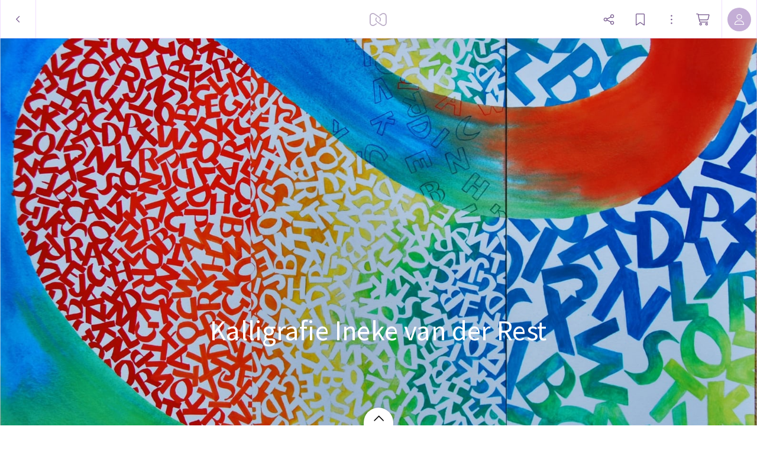

--- FILE ---
content_type: application/javascript
request_url: https://myalbum.com/legacyalbum/jJArllpBce0P/json
body_size: 6023
content:
{"album":{"key":"jJArllpBce0P","title":"Kalligrafie Ineke van der Rest","subTitle":"","gridVersion":"eb2cbaa5fe7c73103f6380eb0f0b128f46d0fc03","bookmarkers":[{"shortname":"Jd","fullname":"Jd","avatar":{"key":"","url":"","sizes":[],"initials":"J","color":"6e4efc"}}],"creators":[{"shortname":"Jos","fullname":"Jos van den Dool","avatar":{"key":"","url":"","sizes":[],"initials":"JD","color":"c34aff"}}],"header":{"photo":{"photoKey":"x0jpqFNInGQx","isPanorama":false,"hasPanoramaView":false,"hasAnimatedView":true,"fileName":"Kal0010 - DSC_1495.jpg","sizes":[["180",265,180,"photo\/180\/f6c73436-fe7b-4d84-a3ad-7e051a736726.jpg",1],["360",530,360,"photo\/360\/9a6a624e-6370-45e7-a71c-2a65d3fd10ad.jpg",1],["540",795,540,"photo\/540\/e2f3cff3-e8e6-4421-b5f2-426be4203c8b.jpg",1],["1k0",1590,1080,"photo\/1k0\/7a9a2f45-e3eb-4c6f-bc62-c481d20967f3.jpg",1]],"colors":{"dominant":"378bd4","accent":"d79db2"},"previewSize":[["180",265,180,"photo\/180\/f6c73436-fe7b-4d84-a3ad-7e051a736726.jpg",1]]},"design":{"key":"error-uvic-gulgul","set":"myalbum","description":"Page 0","default":true,"published":true,"type":"cover","blueprints":[{"name":"landscape 4","url":"https:\/\/misc.myalbum.io\/designs\/blueprints\/error-uvic-gulgul\/38\/0cda1cce-69a3-40d5-8860-e7732e0b116f.json","width":4600,"height":1090,"artBox":{"width":1900,"height":1000}},{"name":"landscape 2","url":"https:\/\/misc.myalbum.io\/designs\/blueprints\/error-uvic-gulgul\/38\/5ed0c308-26c9-4423-a136-161d7594d564.json","width":3074,"height":1090,"artBox":{"width":1374,"height":1000}},{"name":"landscape 3","url":"https:\/\/misc.myalbum.io\/designs\/blueprints\/error-uvic-gulgul\/38\/662b4228-177a-4e62-8310-471a82c40a47.json","width":3800,"height":1090,"artBox":{"width":1537,"height":1000}},{"name":"square","url":"https:\/\/misc.myalbum.io\/designs\/blueprints\/error-uvic-gulgul\/38\/77b834cf-4144-4cb9-a632-4284d49331da.json","width":2368,"height":1096,"artBox":{"width":1000,"height":1000}},{"name":"landscape 1","url":"https:\/\/misc.myalbum.io\/designs\/blueprints\/error-uvic-gulgul\/38\/8f7d56b7-620c-4ea6-b564-73fe8294eb24.json","width":2571,"height":1090,"artBox":{"width":1203,"height":1000}},{"name":"portrait 1","url":"https:\/\/misc.myalbum.io\/designs\/blueprints\/error-uvic-gulgul\/38\/dfe424f9-850b-459f-9f61-16eb3d39b8dc.json","width":2326,"height":1490,"artBox":{"width":988,"height":1400}},{"name":"portrait 2","url":"https:\/\/misc.myalbum.io\/designs\/blueprints\/error-uvic-gulgul\/38\/ed1379c5-6c11-4db8-9f65-d5be1f5472bc.json","width":2531,"height":1490,"artBox":{"width":1173,"height":1400}}]},"logo":""}},"itemdata":{"x0jpqFNInGQx":{"type":1,"shape":0,"social":[0,0],"photoKey":"x0jpqFNInGQx","isPanorama":false,"hasPanoramaView":false,"hasAnimatedView":true,"fileName":"Kal0010 - DSC_1495.jpg","sizes":[["180",265,180,"photo\/180\/f6c73436-fe7b-4d84-a3ad-7e051a736726.jpg",1],["360",530,360,"photo\/360\/9a6a624e-6370-45e7-a71c-2a65d3fd10ad.jpg",1],["540",795,540,"photo\/540\/e2f3cff3-e8e6-4421-b5f2-426be4203c8b.jpg",1],["1k0",1590,1080,"photo\/1k0\/7a9a2f45-e3eb-4c6f-bc62-c481d20967f3.jpg",1]]},"wQ7TauNBOy2D":{"type":1,"shape":0,"social":[0,0],"photoKey":"wQ7TauNBOy2D","isPanorama":false,"hasPanoramaView":false,"hasAnimatedView":true,"fileName":"Kal0010a - DSC_0524_cs6.jpg","sizes":[["180",218,180,"photo\/180\/775bf17c-80a1-44af-b76a-c3786f962b25.jpg",1],["360",436,360,"photo\/360\/3fbd0cd5-9b2a-4881-aa8e-31df3274a075.jpg",1],["540",654,540,"photo\/540\/444364f6-ef72-48f1-804d-d89b5a672bd7.jpg",1],["1k0",1308,1080,"photo\/1k0\/3c6335e5-cce5-43db-a466-b05878a7f639.jpg",1]]},"oooaFNP3bFwn":{"type":1,"shape":0,"social":[0,0],"photoKey":"oooaFNP3bFwn","isPanorama":false,"hasPanoramaView":false,"hasAnimatedView":true,"fileName":"Kal0010b - DSC_0456_cs6.jpg","sizes":[["180",269,180,"photo\/180\/9dcc439f-f07c-4c56-bc97-18efa8df764d.jpg",1],["360",538,360,"photo\/360\/4e632393-ff24-44c6-af9e-60313e142dd9.jpg",1],["540",807,540,"photo\/540\/edd5ecb4-6a96-4f5d-a234-df2f5101da7b.jpg",1],["1k0",1614,1080,"photo\/1k0\/a866cfe1-470b-450d-b7ec-e91d89087592.jpg",1]]},"fTKA6Jx7O2sv":{"type":1,"shape":0,"social":[0,0],"photoKey":"fTKA6Jx7O2sv","isPanorama":false,"hasPanoramaView":false,"hasAnimatedView":true,"fileName":"Kal0010c - SAM_0687_cs6.jpg","sizes":[["180",270,180,"photo\/180\/76aa9b8b-8800-4768-8224-98208ea3508e.jpg",1],["360",540,360,"photo\/360\/4ed55168-1ff1-4260-b598-3c05015eae79.jpg",1],["540",810,540,"photo\/540\/7fe3f15f-252c-4aab-b31c-578937962ff3.jpg",1],["1k0",1620,1080,"photo\/1k0\/d0be8484-43f7-4c10-9c17-eb33958444b8.jpg",1]]},"DnNfNVoLqE9I":{"type":1,"shape":0,"social":[0,0],"photoKey":"DnNfNVoLqE9I","isPanorama":false,"hasPanoramaView":false,"hasAnimatedView":true,"fileName":"Kal0020 - DSC_1436.jpg","sizes":[["180",242,180,"photo\/180\/cbe50d34-dcab-4731-ade2-3730db332a65.jpg",1],["360",484,360,"photo\/360\/a75f54e6-1426-4200-b9b1-959cbf09f948.jpg",1],["540",726,540,"photo\/540\/1468da9d-9206-4e09-90e8-25f0fa5bba94.jpg",1],["1k0",1452,1080,"photo\/1k0\/98f3262b-49c4-4fdb-a180-01315bc26757.jpg",1]]},"SqtwpVNfdEiL":{"type":1,"shape":0,"social":[0,0],"photoKey":"SqtwpVNfdEiL","isPanorama":false,"hasPanoramaView":false,"hasAnimatedView":true,"fileName":"Kal0030 - DSC_1479.jpg","sizes":[["180",180,248,"photo\/180\/2b37146e-cc2b-4d4f-b045-85a56eeb2f1b.jpg",1],["360",360,496,"photo\/360\/4281aa76-6a88-4ee9-aeaa-0baa102bae05.jpg",1],["540",540,744,"photo\/540\/603be0a5-8107-4ddc-8fdd-7c5d3cd8ff74.jpg",1],["1k0",1080,1488,"photo\/1k0\/282b9bf1-36e6-4a42-ba4e-9b8827d2406b.jpg",1]]},"N3bugVXFKOUm":{"type":1,"shape":0,"social":[0,0],"photoKey":"N3bugVXFKOUm","isPanorama":false,"hasPanoramaView":false,"hasAnimatedView":true,"fileName":"Kal0040 - DSC_1482.jpg","sizes":[["180",180,252,"photo\/180\/bdf2c22f-15cd-4892-97d0-e015211873bd.jpg",1],["360",360,504,"photo\/360\/b3b36b6f-d7a3-4605-94cf-b3b4c886b031.jpg",1],["540",540,756,"photo\/540\/0a74f2e7-01f8-47c7-8a1d-540f417736b0.jpg",1],["1k0",1080,1512,"photo\/1k0\/268eb03f-7922-4c76-badc-06d62be46114.jpg",1]]},"epKxQ4FryZr7":{"type":1,"shape":0,"social":[0,0],"photoKey":"epKxQ4FryZr7","isPanorama":false,"hasPanoramaView":false,"hasAnimatedView":true,"fileName":"Kal0050 - DSC_1485.jpg","sizes":[["180",180,259,"photo\/180\/c96ba736-1039-4a72-9db8-b6c01617038a.jpg",1],["360",360,518,"photo\/360\/e7beada1-7ef2-4905-a67e-f9056ea58fe6.jpg",1],["540",540,777,"photo\/540\/9884a7d5-7f8c-46da-a7db-87719d315801.jpg",1],["1k0",1080,1554,"photo\/1k0\/cdc3726d-1d5a-4fd0-96e9-7d3f91b7a177.jpg",1]]},"xHvQLZtCuNhx":{"type":1,"shape":0,"social":[0,0],"photoKey":"xHvQLZtCuNhx","isPanorama":false,"hasPanoramaView":false,"hasAnimatedView":true,"fileName":"Kal0060 - DSC_1493.jpg","sizes":[["180",284,180,"photo\/180\/ff6cff18-4aa0-4397-87cd-458a4bffbcd4.jpg",1],["360",568,360,"photo\/360\/8010fb31-fe05-4ec4-a578-186b75aaf315.jpg",1],["540",852,540,"photo\/540\/d9348e48-3288-4360-8134-572a4cec251f.jpg",1],["1k0",1704,1080,"photo\/1k0\/842b5a76-d7da-4f24-9180-d061b216c03f.jpg",1]]},"V0qLaQT0sTRU":{"type":1,"shape":0,"social":[0,0],"photoKey":"V0qLaQT0sTRU","isPanorama":false,"hasPanoramaView":false,"hasAnimatedView":true,"fileName":"Kal0070 - DSC_1499.jpg","sizes":[["180",228,180,"photo\/180\/a25a5db8-8175-4da3-b650-3fa2061948ce.jpg",1],["360",456,360,"photo\/360\/63217048-ebf2-4d4e-90c9-bdf4b93ce127.jpg",1],["540",684,540,"photo\/540\/7edfe5b8-67ff-4c80-9d73-5c86a04880b5.jpg",1],["1k0",1368,1080,"photo\/1k0\/d2a81a25-df52-41b5-bb90-4f473f49162e.jpg",1]]},"ArLx7g96F2KB":{"type":1,"shape":0,"social":[0,0],"photoKey":"ArLx7g96F2KB","isPanorama":false,"hasPanoramaView":false,"hasAnimatedView":true,"fileName":"Kal0080 - DSC_1502.jpg","sizes":[["180",247,180,"photo\/180\/dc6d1b05-087e-4113-a467-0723f9d3990d.jpg",1],["360",494,360,"photo\/360\/b0a5324c-61e0-4eb8-ba9e-cda4de6d362c.jpg",1],["540",741,540,"photo\/540\/55a5a34b-46f0-45d2-82bc-f9db02265697.jpg",1],["1k0",1482,1080,"photo\/1k0\/202cda70-12f9-4530-82f3-5ed15f15cc7c.jpg",1]]},"SWHEYuP7iFdR":{"type":1,"shape":0,"social":[0,0],"photoKey":"SWHEYuP7iFdR","isPanorama":false,"hasPanoramaView":false,"hasAnimatedView":true,"fileName":"Kal0090 - DSC_1503.jpg","sizes":[["180",180,265,"photo\/180\/440c1599-d660-441f-b290-460df23754ab.jpg",1],["360",360,530,"photo\/360\/e5e48b36-76ad-4374-9bcb-8d0e054a840e.jpg",1],["540",540,795,"photo\/540\/1a7fa99b-de7a-4e09-9fc3-c694178888ff.jpg",1],["1k0",1080,1590,"photo\/1k0\/20d58de7-f432-40e9-8a0f-c70bf2002bd3.jpg",1]]},"PACXt3nghskg":{"type":1,"shape":0,"social":[0,0],"photoKey":"PACXt3nghskg","isPanorama":false,"hasPanoramaView":false,"hasAnimatedView":true,"fileName":"Kal0100 - DSC_1505.jpg","sizes":[["180",180,257,"photo\/180\/3de5c97e-0cf2-484c-887d-b5439c43fcfd.jpg",1],["360",360,514,"photo\/360\/0afc82ff-7acd-4c77-8a42-2bf1a81b9826.jpg",1],["540",540,771,"photo\/540\/dd4cef80-76b2-4599-b149-78990faa23bb.jpg",1],["1k0",1080,1542,"photo\/1k0\/d2f8f134-b5d8-46b8-b200-1a3b4efad904.jpg",1]]},"zMRoxPY0fmDN":{"type":1,"shape":0,"social":[0,0],"photoKey":"zMRoxPY0fmDN","isPanorama":false,"hasPanoramaView":false,"hasAnimatedView":true,"fileName":"Kal0110 - IMG_6483_cs6.jpg","sizes":[["180",181,180,"photo\/180\/e49ad113-688d-4f69-bb12-db4fb827180b.jpg",1],["360",362,360,"photo\/360\/c6c7e559-c2f3-46d3-8c86-ad746bdfc7a5.jpg",1],["540",543,540,"photo\/540\/a046b0b4-9531-4288-921b-431c809b8f2f.jpg",1],["1k0",1086,1080,"photo\/1k0\/8963ecb7-9765-4a58-add3-a43472ea3d6a.jpg",1]]},"oDNzBCV51Ltd":{"type":1,"shape":0,"social":[0,0],"photoKey":"oDNzBCV51Ltd","isPanorama":false,"hasPanoramaView":false,"hasAnimatedView":true,"fileName":"Kal0120 - DSC_0013_ruis_cs6.jpg","sizes":[["180",230,180,"photo\/180\/90e12fa1-dba8-4d01-8a88-34b24ba5cfc0.jpg",1],["360",460,360,"photo\/360\/9e8174ef-d3f2-4969-9327-fb753c6b3a4b.jpg",1],["540",690,540,"photo\/540\/15697028-98cd-46ba-a4e8-176fac084e25.jpg",1],["1k0",1380,1080,"photo\/1k0\/d5e80322-2c84-4958-b6ba-216d4389d03e.jpg",1]]},"OBWryHweDAhU":{"type":1,"shape":0,"social":[0,0],"photoKey":"OBWryHweDAhU","isPanorama":false,"hasPanoramaView":false,"hasAnimatedView":true,"fileName":"Kal0130 - SAM_0428_cs6.jpg","sizes":[["180",270,180,"photo\/180\/0602ede4-aecd-4685-8cb0-5a1eb183ba04.jpg",1],["360",540,360,"photo\/360\/2e08d455-e0f9-4d43-9551-b96c7f8a702a.jpg",1],["540",810,540,"photo\/540\/cca531eb-4b95-46d4-8a16-cf46130698b1.jpg",1],["1k0",1620,1080,"photo\/1k0\/6105aa9e-9fc9-40ae-9864-a6fe9489dd26.jpg",1]]},"ZZ6JzwP24DMD":{"type":1,"shape":0,"social":[0,0],"photoKey":"ZZ6JzwP24DMD","isPanorama":false,"hasPanoramaView":false,"hasAnimatedView":true,"fileName":"Kal0140 - SAM_0599_cs6.jpg","sizes":[["180",205,180,"photo\/180\/0756f394-d8e7-4bb8-9dcd-9667c11dbb2e.jpg",1],["360",410,360,"photo\/360\/c5059475-0a3a-49eb-b73d-74437d125d73.jpg",1],["540",615,540,"photo\/540\/f0ce4123-e092-4864-aaee-00be55bf5475.jpg",1],["1k0",1230,1080,"photo\/1k0\/39be21c3-09cc-48f2-bd0e-4ab8b2fd85da.jpg",1]]},"aOsOzDtog17S":{"type":1,"shape":0,"social":[0,0],"photoKey":"aOsOzDtog17S","isPanorama":false,"hasPanoramaView":false,"hasAnimatedView":true,"fileName":"Kal0140a - SAM_0597_cs6.jpg","sizes":[["180",180,180,"photo\/180\/fd562b68-dbd0-4b19-a5d1-d68b24f2b9b0.jpg",1],["360",360,360,"photo\/360\/eeb544aa-f5b0-485f-8ce0-c3d85f3ea207.jpg",1],["540",540,540,"photo\/540\/72b1cf5c-3c8a-42ea-a405-2f9d9b630a9c.jpg",1],["1k0",1080,1080,"photo\/1k0\/df91e1f2-1ee1-4dd6-921f-f73fcace36f8.jpg",1]]},"9KZqmdU5XYGT":{"type":1,"shape":0,"social":[0,0],"photoKey":"9KZqmdU5XYGT","isPanorama":false,"hasPanoramaView":false,"hasAnimatedView":true,"fileName":"Kal0150 - DSC_1500_cs6.jpg","sizes":[["180",259,180,"photo\/180\/45d2ea81-d9f6-47d7-9ded-4dc56f1f19d8.jpg",1],["360",518,360,"photo\/360\/931556ca-86b8-42b4-88b6-393ba7167efc.jpg",1],["540",777,540,"photo\/540\/e0c5da4b-493e-4e89-a907-a900b17e566b.jpg",1],["1k0",1554,1080,"photo\/1k0\/4408d2b9-eb50-4594-9f5b-8e05ecd400fe.jpg",1]]},"TdRL1ZawUU5D":{"type":1,"shape":0,"social":[0,0],"photoKey":"TdRL1ZawUU5D","isPanorama":false,"hasPanoramaView":false,"hasAnimatedView":true,"fileName":"Kal0160 - DSC_1506_cs6.jpg","sizes":[["180",243,180,"photo\/180\/9de72c02-29a6-4ef3-b5da-292898c3d15c.jpg",1],["360",486,360,"photo\/360\/519ff671-2307-48a4-8973-0c9492172b34.jpg",1],["540",729,540,"photo\/540\/92de72e9-2793-474e-9275-a38d15082f93.jpg",1],["1k0",1458,1080,"photo\/1k0\/7c6a009c-a5a1-4dcf-be7c-b6d871b3b3e9.jpg",1]]},"96jJhNKmFUnF":{"type":1,"shape":0,"social":[0,0],"photoKey":"96jJhNKmFUnF","isPanorama":false,"hasPanoramaView":false,"hasAnimatedView":true,"fileName":"Kal0160b - DSC_1506a_cs6.jpg","sizes":[["180",270,180,"photo\/180\/b1fa6d58-0dfe-43a7-9a5b-b5974f239d13.jpg",1],["360",540,360,"photo\/360\/5fe78498-40fd-4f06-b935-ec59556d1a6e.jpg",1],["540",810,540,"photo\/540\/c8725302-7a54-4f35-b6d2-92c827f37eac.jpg",1],["1k0",1620,1080,"photo\/1k0\/1671a1ec-56d7-481c-9463-afba6896186c.jpg",1]]},"cqjcfPX2fGYj":{"type":1,"shape":0,"social":[0,0],"photoKey":"cqjcfPX2fGYj","isPanorama":false,"hasPanoramaView":false,"hasAnimatedView":true,"fileName":"Kal0170 - DSC_1483_cs6.jpg","sizes":[["180",279,180,"photo\/180\/f80d760f-a570-4969-97cd-3b21c32bdbf5.jpg",1],["360",558,360,"photo\/360\/5c05d67a-8335-4d61-a596-edb83ecbc9a2.jpg",1],["540",837,540,"photo\/540\/a8332ca6-b075-450d-bb0a-8da0ff0085e3.jpg",1],["1k0",1674,1080,"photo\/1k0\/37d1d53e-20e5-4150-ae99-93fd4af0cc8a.jpg",1]]},"rVLKGI9JYS0h":{"type":1,"shape":0,"social":[0,0],"photoKey":"rVLKGI9JYS0h","isPanorama":false,"hasPanoramaView":false,"hasAnimatedView":true,"fileName":"Kal0180 - DSC_1484_cs6.jpg","sizes":[["180",257,180,"photo\/180\/3ef1c050-11bf-418a-9a52-db7654f68987.jpg",1],["360",514,360,"photo\/360\/446e2277-ee08-413f-8386-674ca0e15dec.jpg",1],["540",771,540,"photo\/540\/330a660a-4463-4203-99de-97b163793ead.jpg",1],["1k0",1542,1080,"photo\/1k0\/a82628e8-964d-49a0-9b69-6ad46da57799.jpg",1]]},"rsRYmkzUTKzh":{"type":1,"shape":0,"social":[0,0],"photoKey":"rsRYmkzUTKzh","isPanorama":false,"hasPanoramaView":false,"hasAnimatedView":true,"fileName":"Kal0190 - DSC_1486_cs6.jpg","sizes":[["180",237,180,"photo\/180\/646453d9-0ec2-4cff-97e5-e5a94eeac237.jpg",1],["360",474,360,"photo\/360\/0a982bce-cefc-4261-ab05-3f49e0adf11b.jpg",1],["540",711,540,"photo\/540\/ef014473-24a0-4f27-8406-aceff96b2016.jpg",1],["1k0",1422,1080,"photo\/1k0\/55b0f8aa-0876-4dd7-af09-474cbf6a0eb9.jpg",1]]},"lsgi0HSDvDth":{"type":1,"shape":0,"social":[0,0],"photoKey":"lsgi0HSDvDth","isPanorama":false,"hasPanoramaView":false,"hasAnimatedView":true,"fileName":"Kal0200 - DSC_1489_cs6.jpg","sizes":[["180",269,180,"photo\/180\/90ab1d7a-6a65-4602-94f4-ab2405bf855d.jpg",1],["360",538,360,"photo\/360\/c67fae63-4b11-48bd-befa-93e94ec00b1e.jpg",1],["540",807,540,"photo\/540\/6a614edf-81a1-43db-b572-546baebd4c83.jpg",1],["1k0",1614,1080,"photo\/1k0\/5b82153a-fb84-45b8-9501-ee1b8117b67d.jpg",1]]},"TbRMyrl8ZsYK":{"type":1,"shape":0,"social":[0,0],"photoKey":"TbRMyrl8ZsYK","isPanorama":false,"hasPanoramaView":false,"hasAnimatedView":true,"fileName":"Kal0210 - DSC_1490_cs6.jpg","sizes":[["180",217,180,"photo\/180\/879c1e8e-f402-4547-88b6-ba1de52118fa.jpg",1],["360",434,360,"photo\/360\/a446f25d-7e7c-4edb-ac2c-6cb26dfae2d2.jpg",1],["540",651,540,"photo\/540\/e73ddfdf-3a9a-4484-be43-e8409d597252.jpg",1],["1k0",1302,1080,"photo\/1k0\/6c0bd578-d76c-47ca-9f52-0841ae3473b8.jpg",1]]},"zLSxkWdae1w0":{"type":1,"shape":0,"social":[0,0],"photoKey":"zLSxkWdae1w0","isPanorama":false,"hasPanoramaView":false,"hasAnimatedView":true,"fileName":"Kal0220 - DSC_1494.jpg","sizes":[["180",180,248,"photo\/180\/0205f526-0034-41ba-a5c1-c730f0f8c055.jpg",1],["360",360,496,"photo\/360\/8c9a7394-b861-428a-962e-09d71999f8f0.jpg",1],["540",540,744,"photo\/540\/79386193-f109-481f-bb9a-c0990d024d09.jpg",1],["1k0",1080,1488,"photo\/1k0\/c750a19f-d8c7-47d0-bf8c-00337c9875fd.jpg",1]]},"6qTJur97tnRM":{"type":1,"shape":0,"social":[0,0],"photoKey":"6qTJur97tnRM","isPanorama":false,"hasPanoramaView":false,"hasAnimatedView":true,"fileName":"Kal0230 - DSC_1501_cs6.jpg","sizes":[["180",180,266,"photo\/180\/94b9b39b-ba0e-428b-b099-27a550de68ab.jpg",1],["360",360,532,"photo\/360\/041c39d5-fabe-42a4-b7f8-695e1e71d1b3.jpg",1],["540",540,798,"photo\/540\/948b36b2-025d-40b3-b8d2-549f988281c5.jpg",1],["1k0",1080,1596,"photo\/1k0\/3664fc65-b4a0-4a4e-a85f-aa5f2ccca928.jpg",1]]}},"groups":[{"items":[[{"key":"x0jpqFNInGQx"}],[{"key":"wQ7TauNBOy2D"},{"key":"oooaFNP3bFwn"},{"key":"fTKA6Jx7O2sv"}]],"typeCounts":{"1":4}},{"items":[[{"key":"DnNfNVoLqE9I"}],[{"key":"SqtwpVNfdEiL"}],[{"key":"N3bugVXFKOUm"}]],"typeCounts":{"1":3}},{"items":[[{"key":"epKxQ4FryZr7"}],[{"key":"xHvQLZtCuNhx"},{"key":"V0qLaQT0sTRU"}]],"typeCounts":{"1":3}},{"items":[[{"key":"ArLx7g96F2KB"}],[{"key":"SWHEYuP7iFdR"}],[{"key":"PACXt3nghskg"}]],"typeCounts":{"1":3}},{"items":[[{"key":"zMRoxPY0fmDN"}]],"typeCounts":{"1":1}},{"items":[[{"key":"oDNzBCV51Ltd"}],[{"key":"OBWryHweDAhU"}]],"typeCounts":{"1":2}},{"items":[[{"key":"ZZ6JzwP24DMD"}],[{"key":"aOsOzDtog17S"}]],"typeCounts":{"1":2}},{"items":[[{"key":"9KZqmdU5XYGT"},{"key":"TdRL1ZawUU5D"}],[{"key":"96jJhNKmFUnF"},{"key":"cqjcfPX2fGYj"}],[{"key":"rVLKGI9JYS0h"}]],"typeCounts":{"1":5}},{"items":[[{"key":"rsRYmkzUTKzh"},{"key":"lsgi0HSDvDth"}],[{"key":"TbRMyrl8ZsYK"}]],"typeCounts":{"1":3}},{"items":[[{"key":"zLSxkWdae1w0"}],[{"key":"6qTJur97tnRM"}]],"typeCounts":{"1":2}}],"style":{"default":{"groupMargin":{"left":0,"right":0},"groupDivider":{"default":0.0028,"min":2,"max":4},"groupTypeDivider":{"default":0.0028,"min":2,"max":4},"highlightGroupMargin":{"left":0,"right":0},"itemDivider":{"default":0.0028,"min":2,"max":4},"textItem":{"emptyHighlightHeight":{"default":0.03},"padding":{"top":0.046,"minTop":10,"bottom":0.046,"minBottom":10,"left":0.023,"minLeft":7.5,"right":0.023,"minRight":7.5},"maxWidth":{"default":0.85,"min":1400},"textFontSize":{"default":0.0231},"textMargin":{"top":0.0077},"titleFontSize":{"default":0.052437}},"photoItem":{"parallax":true},"colorstitching":true,"bgColor":"ffffff"},"small":{"groupMargin":{"left":0,"right":0},"groupDivider":{"default":0.0028,"min":2,"max":4},"groupTypeDivider":{"default":0.0028,"min":2,"max":4},"highlightGroupMargin":{"left":0,"right":0},"itemDivider":{"default":0.0028,"min":2,"max":4},"textItem":{"emptyHighlightHeight":{"default":0.15},"padding":{"top":0.046,"minTop":55,"bottom":0.046,"minBottom":55,"left":0.023,"minLeft":25,"right":0.023,"minRight":25},"maxWidth":{"default":0.85,"min":1400},"textFontSize":{"default":0.0231,"min":29,"max":29},"textMargin":{"top":0.0077,"minTop":9,"maxTop":9},"titleFontSize":{"default":0.052437}},"photoItem":{"parallax":true},"colorstitching":true,"bgColor":"ffffff"},"print":{"groupMargin":{"left":0,"right":0},"groupDivider":{"default":0.0028,"min":2,"max":4},"groupTypeDivider":{"default":0.0028,"min":2,"max":4},"highlightGroupMargin":{"left":0,"right":0},"itemDivider":{"default":0.0028,"min":2,"max":4},"textItem":{"emptyHighlightHeight":{"default":0.03},"padding":{"top":0.046,"minTop":10,"bottom":0.046,"minBottom":10,"left":0.023,"minLeft":7.5,"right":0.023,"minRight":7.5},"maxWidth":{"default":0.85,"min":1400},"textFontSize":{"default":0.0231},"textMargin":{"top":0.0077},"titleFontSize":{"default":0.052437}},"photoItem":{"parallax":true},"colorstitching":true,"bgColor":"ffffff"}},"template":{"id":2,"name":"Classic"},"customJS":"","domains":["https:\/\/myalbum.com","https:\/\/thumbs-eu-west-1.myalbum.io\/","https:\/\/thumbs-us-west-2.myalbum.io\/","https:\/\/thumbs-us-east-1.myalbum.io\/","https:\/\/myalbum-originals.s3-eu-west-1.amazonaws.com\/","https:\/\/misc.myalbum.io\/","https:\/\/myalbum-video-convert.s3-eu-west-1.amazonaws.com\/","https:\/\/uploads-eu-west-1.myalbum.io\/","https:\/\/myalbum-uploads-us-west-2.s3-us-west-2.amazonaws.com\/","https:\/\/myalbum-uploads-us-east-1.s3.amazonaws.com\/"]}